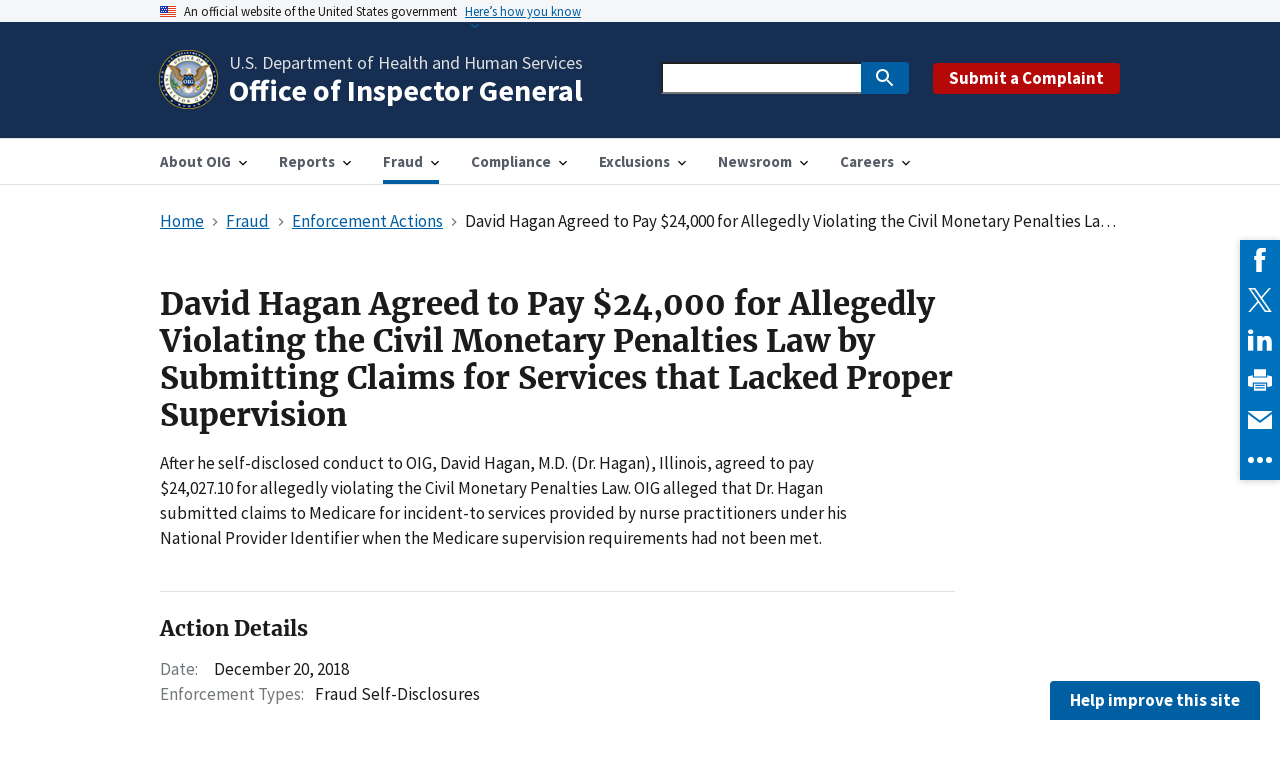

--- FILE ---
content_type: text/html; charset=utf-8
request_url: https://oig.hhs.gov/fraud/enforcement/david-hagan-agreed-to-pay-24000-for-allegedly-violating-the-civil-monetary-penalties-law-by-submitting-claims-for-services-that-lacked-proper-supervision/
body_size: 6978
content:











<!DOCTYPE html>
<html class="no-js" lang="en">
    <head>
        <meta charset="utf-8" />
        <meta name="viewport" content="width=device-width, initial-scale=1" />
        <meta http-equiv="x-ua-compatible" content="ie=edge">
        <link rel="icon" type="image/ico" href="/static/img/favicon.c3505f52f923.ico">

        <link rel="canonical" href="https://oig.hhs.gov/fraud/enforcement/david-hagan-agreed-to-pay-24000-for-allegedly-violating-the-civil-monetary-penalties-law-by-submitting-claims-for-services-that-lacked-proper-supervision/"/>

        
            
            

    
<meta name="twitter:card" content="summary">
<meta name="twitter:title" content="David Hagan Agreed to Pay $24,000 for Allegedly Violating the Civil Monetary Penalties Law by Submitting Claims for Services that Lacked Proper Supervision">
<meta name="twitter:description" content="">
<meta name="twitter:image" content="https://oig.hhs.gov/static/img/oig-logo.177475b5e761.jpg">

    <meta name="twitter:site" content="@oigathhs">
    <meta name='twitter:image:alt' content='U.S. Department of Health and Human Services Office of the Inspector General' />



    
<meta property="og:url" content="https://oig.hhs.gov/fraud/enforcement/david-hagan-agreed-to-pay-24000-for-allegedly-violating-the-civil-monetary-penalties-law-by-submitting-claims-for-services-that-lacked-proper-supervision/">
<meta property="og:title" content="David Hagan Agreed to Pay $24,000 for Allegedly Violating the Civil Monetary Penalties Law by Submitting Claims for Services that Lacked Proper Supervision">
<meta property="og:description" content="">
<meta property="og:site_name" content="Office of Inspector General | Government Oversight | U.S. Department of Health and Human Services">

<meta property="og:image" content="https://oig.hhs.gov/static/img/oig-logo.177475b5e761.jpg">

<meta property="og:image:width" content="760">
<meta property="og:image:height" content="760">



    <meta property='og:image:alt' content='U.S. Department of Health and Human Services Office of the Inspector General' />
    <meta property='og:type' content='article' />



    <title>David Hagan Agreed to Pay $24,000 for Allegedly Violating the Civil Monetary Penalties Law by Submitting Claims for Services that Lacked Proper Supervision | Office of Inspector General | Government Oversight | U.S. Department of Health and Human Services</title>
    <meta name="description" content="">

    <meta property="article:published_time" content="2021-01-06T10:09:24.505562-05:00" />
    <meta property="article:modified_time" content="2021-01-06T10:09:24.505562-05:00" />



        

        

        
        <script>
            const docElem=window.document.documentElement,loadingClass="usa-js-loading";function addLoadingClass(){docElem.className+=` ${loadingClass}`}function revertClass(){docElem.className=docElem.className.replace(loadingClass,"")}if("querySelector"in window.document&&"addEventListener"in window){addLoadingClass();const e=setTimeout(revertClass,8e3);let s=100;const n=()=>{setTimeout(()=>{s+=1,"undefined"!=typeof uswdsPresent?(clearTimeout(e),setTimeout(revertClass,100)):s>0&&n()},100)};n()}
        </script>

        
        <!-- Google tag (gtag.js) -->
        <script async src="https://www.googletagmanager.com/gtag/js?id=G-W5DCJS81Y5"></script>
        <script>   window.dataLayer = window.dataLayer || [];   function gtag(){dataLayer.push(arguments);}   gtag('js', new Date());   gtag('config', 'G-W5DCJS81Y5'); </script>
        

        
        <link rel="stylesheet" type="text/css" href="/static/scss/theme.bb31770a4283.css" />
        <link rel="stylesheet" type="text/css" href="/static/css/oig_hhs_gov_pep.189a59983635.css">

        
        


    </head>

    <body class="">
        
            
        

        
            
            

<a class="usa-skipnav" href="#main-content">Skip to main content</a>


<section class="usa-banner" aria-label="Official government website">
    <div class="usa-accordion">
        <header class="usa-banner__header">
            <div class="usa-banner__inner">
                <div class="grid-col-auto">
                    <img class="usa-banner__header-flag" src="/static/img/us_flag_small.be327dc2791d.png" alt="U.S. flag">
                </div>
                <div class="grid-col-fill tablet:grid-col-auto">
                    <p class="usa-banner__header-text">An official website of the United States government</p>
                    <p class="usa-banner__header-action print-display-none" aria-hidden="true">Here’s how you know</p>
                </div>
                <button class="usa-accordion__button usa-banner__button" aria-expanded="false" aria-controls="gov-banner">
                    <span class="usa-banner__button-text">Here’s how you know</span>
                </button>
            </div>
        </header>
        <div class="usa-banner__content usa-accordion__content" id="gov-banner">
            <div class="grid-row grid-gap-lg">
                <div class="usa-banner__guidance tablet:grid-col-6">
                    <img class="usa-banner__icon usa-media-block__img" src="/static/img/icon-dot-gov.42b4ac468597.svg" role="img" alt="" aria-hidden="true">
                    <div class="usa-media-block__body">
                        <p>
                            <strong>Official websites use .gov</strong>
                            <br />
                            A <strong>.gov</strong> website belongs to an official government organization in the United States.
                        </p>
                    </div>
                </div>
                <div class="usa-banner__guidance tablet:grid-col-6">
                    <img class="usa-banner__icon usa-media-block__img" src="/static/img/icon-https.73abd86624ca.svg" role="img" alt="" aria-hidden="true">
                    <div class="usa-media-block__body">
                        <p>
                            <strong>Secure .gov websites use HTTPS</strong>
                            <br />
                            A <strong>lock</strong> ( <span class="icon-lock"><svg xmlns="http://www.w3.org/2000/svg" width="52" height="64" viewBox="0 0 52 64" class="usa-banner__lock-image" role="img" aria-labelledby="banner-lock-title banner-lock-description" focusable="false"><title id="banner-lock-title">Lock</title><desc id="banner-lock-description">A locked padlock</desc><path fill="#000000" fill-rule="evenodd" d="M26 0c10.493 0 19 8.507 19 19v9h3a4 4 0 0 1 4 4v28a4 4 0 0 1-4 4H4a4 4 0 0 1-4-4V32a4 4 0 0 1 4-4h3v-9C7 8.507 15.507 0 26 0zm0 8c-5.979 0-10.843 4.77-10.996 10.712L15 19v9h22v-9c0-6.075-4.925-11-11-11z" /></svg></span> ) or <strong>https://</strong> means you’ve safely connected to the .gov website. Share sensitive information only on official, secure websites.
                        </p>
                    </div>
                </div>
            </div>
        </div>
    </div>
</section>




    

<header class="usa-header usa-header--extended bg-primary-darker">
    <div class="usa-navbar">
        <div class="usa-logo site-logo" id="extended-logo">
            <em class="usa-logo__text">
                <a href="/">
                    <span aria-hidden="true" class="site-title-short print-display-none">HHS-OIG</span>
                    <span class="site-title">
                        <span class="site-title-agency">U.S. Department of Health and Human Services</span>
                        <span class="site-title-department">Office of Inspector General</span>
                    </span>
                </a>
            </em>
        </div>
        <div class="navbar--container usa-search usa-search--small display-none desktop:display-flex">
            

<form id="search_form" action="https://search.usa.gov/search" accept-charset="UTF-8" method="get" class="float-none text-middle desktop:margin-right-3">
    <input name="utf8" type="hidden" value="&#x2713;" />
    <div role="search">
        <label class="usa-sr-only" for="query">Search</label>
        <input id="query" type="search" name="query" autocomplete="off" class="usagov-search-autocomplete ui-autocomplete-input">
        <input type="hidden" name="affiliate" id="affiliate" value="hhs_oig">
        <button class="usa-button" type="submit">
            <img src="/static/img/usa-icons-bg/search--white.cebf50fee031.svg" class="usa-search__submit-icon" alt="Search">
        </button>
    </div>
</form>

    
        <div class="buttons margin-top-3 desktop:margin-top-0">
            <a class="usa-button usa-button--secondary bg-secondary-dark hover:bg-secondary-darker padding-x-2 padding-y-1 margin-right-0" href="https://oig.hhs.gov/fraud/report-fraud/">
                Submit a Complaint
            </a>
        </div>
    


        </div>
        <button class="usa-menu-btn print-display-none">Menu</button>
    </div>
    <nav aria-label="Primary navigation" class="usa-nav bg-white">
        <div class="usa-nav__inner">
            <button class="usa-nav__close">
                <img src="/static/img/close.fe3f13f6b9f4.svg" alt="close">
            </button>
            
                

<ul class="usa-nav__primary usa-accordion">
    
        <li class="usa-nav__primary-item">
            
                <button class="usa-accordion__button usa-nav__link  " aria-expanded="false" aria-controls="toggle_submenu_1">
                    <span>About OIG</span>
                </button>
            
            
                


    <ul id="toggle_submenu_1" class="usa-nav__submenu" hidden>
        <li class="usa-nav__submenu-item">
            <a href="/about-oig/">
                About OIG
            </a>
        </li>
        
            <li class="usa-nav__submenu-item">
                <a href="/about-oig/leadership/">
                    Leadership
                </a>
            </li>
        
            <li class="usa-nav__submenu-item">
                <a href="/about-oig/organization-chart/">
                    Organization Chart
                </a>
            </li>
        
            <li class="usa-nav__submenu-item">
                <a href="/about-oig/strategic-plan/">
                    Strategic Plan
                </a>
            </li>
        
            <li class="usa-nav__submenu-item">
                <a href="/about-oig/oig-budget/">
                    OIG Budget
                </a>
            </li>
        
            <li class="usa-nav__submenu-item">
                <a href="/about-oig/downloadable-resources-and-applications/">
                    Downloadable Resources and Applications
                </a>
            </li>
        
            <li class="usa-nav__submenu-item">
                <a href="/about-oig/contact-us/">
                    Contact Us
                </a>
            </li>
        
            <li class="usa-nav__submenu-item">
                <a href="/about-oig/hhs-oig-impact/">
                    HHS-OIG Impact
                </a>
            </li>
        
    </ul>


            
        </li>
    
        <li class="usa-nav__primary-item">
            
                <button class="usa-accordion__button usa-nav__link  " aria-expanded="false" aria-controls="toggle_submenu_6">
                    <span>Reports</span>
                </button>
            
            
                


    <ul id="toggle_submenu_6" class="usa-nav__submenu" hidden>
        <li class="usa-nav__submenu-item">
            <a href="/reports/">
                Reports
            </a>
        </li>
        
            <li class="usa-nav__submenu-item">
                <a href="/reports/all/">
                    All Reports and Publications
                </a>
            </li>
        
            <li class="usa-nav__submenu-item">
                <a href="https://oig.hhs.gov/reports/all/?report-type=SAR&amp;hhs-agency=all&amp;issue-date=all#results">
                    Semiannual Report to Congress
                </a>
            </li>
        
            <li class="usa-nav__submenu-item">
                <a href="https://oig.hhs.gov/reports/all/?report-type=TMC&amp;hhs-agency=all&amp;issue-date=all#results">
                    Top Management &amp; Performance Challenges Facing HHS
                </a>
            </li>
        
            <li class="usa-nav__submenu-item">
                <a href="/reports/work-plan/">
                    Work Plan
                </a>
            </li>
        
            <li class="usa-nav__submenu-item">
                <a href="/reports/recommendations/">
                    Recommendations
                </a>
            </li>
        
            <li class="usa-nav__submenu-item">
                <a href="https://oig.hhs.gov/reports-and-publications/budget/index.asp">
                    Budget
                </a>
            </li>
        
            <li class="usa-nav__submenu-item">
                <a href="https://oig.hhs.gov/reports-and-publications/federal-register-notices/index.asp">
                    Federal Register
                </a>
            </li>
        
            <li class="usa-nav__submenu-item">
                <a href="/reports/featured/">
                    Featured Topics
                </a>
            </li>
        
    </ul>


            
        </li>
    
        <li class="usa-nav__primary-item">
            
                <button class="usa-accordion__button usa-nav__link ancestor usa-current" aria-expanded="false" aria-controls="toggle_submenu_4">
                    <span>Fraud</span>
                </button>
            
            
                


    <ul id="toggle_submenu_4" class="usa-nav__submenu" hidden>
        <li class="usa-nav__submenu-item">
            <a href="/fraud/">
                Fraud
            </a>
        </li>
        
            <li class="usa-nav__submenu-item">
                <a href="/fraud/child-support-enforcement/">
                    Child Support Enforcement
                </a>
            </li>
        
            <li class="usa-nav__submenu-item">
                <a href="/fraud/consumer-alerts/">
                    Consumer Alerts
                </a>
            </li>
        
            <li class="usa-nav__submenu-item">
                <a href="/fraud/contract-fraud/">
                    Contract Fraud
                </a>
            </li>
        
            <li class="usa-nav__submenu-item">
                <a href="/fraud/enforcement/">
                    Enforcement Actions
                </a>
            </li>
        
            <li class="usa-nav__submenu-item">
                <a href="/fraud/fraud-risk-spectrum/">
                    Fraud Risk and Heightened Scrutiny
                </a>
            </li>
        
            <li class="usa-nav__submenu-item">
                <a href="/fraud/fugitives/">
                    Fugitives
                </a>
            </li>
        
            <li class="usa-nav__submenu-item">
                <a href="/fraud/grant/">
                    Grant Fraud
                </a>
            </li>
        
            <li class="usa-nav__submenu-item">
                <a href="/fraud/medicaid-fraud-control-units-mfcu/">
                    Medicaid Fraud Control Units
                </a>
            </li>
        
            <li class="usa-nav__submenu-item">
                <a href="/fraud/strike-force/">
                    Medicare Fraud Strike Force
                </a>
            </li>
        
            <li class="usa-nav__submenu-item">
                <a href="/fraud/care/">
                    Operation CARE
                </a>
            </li>
        
            <li class="usa-nav__submenu-item">
                <a href="/fraud/state-false-claims-act-reviews/">
                    State False Claims Act Reviews
                </a>
            </li>
        
            <li class="usa-nav__submenu-item">
                <a href="/fraud/report-fraud/">
                    Submit a Hotline Complaint
                </a>
            </li>
        
            <li class="usa-nav__submenu-item">
                <a href="/fraud/whistleblower/">
                    Whistleblower Protection Coordinator
                </a>
            </li>
        
    </ul>


            
        </li>
    
        <li class="usa-nav__primary-item">
            
                <button class="usa-accordion__button usa-nav__link  " aria-expanded="false" aria-controls="toggle_submenu_9">
                    <span>Compliance</span>
                </button>
            
            
                


    <ul id="toggle_submenu_9" class="usa-nav__submenu" hidden>
        <li class="usa-nav__submenu-item">
            <a href="/compliance/">
                Compliance
            </a>
        </li>
        
            <li class="usa-nav__submenu-item">
                <a href="/compliance/compliance-guidance/">
                    Compliance Guidance
                </a>
            </li>
        
            <li class="usa-nav__submenu-item">
                <a href="/compliance/corporate-integrity-agreements/">
                    Corporate Integrity Agreements
                </a>
            </li>
        
            <li class="usa-nav__submenu-item">
                <a href="/compliance/advisory-opinions/">
                    Advisory Opinions
                </a>
            </li>
        
            <li class="usa-nav__submenu-item">
                <a href="/compliance/accountable-care-organizations/">
                    Accountable Care Organizations
                </a>
            </li>
        
            <li class="usa-nav__submenu-item">
                <a href="/compliance/open-letters/">
                    Open Letters
                </a>
            </li>
        
            <li class="usa-nav__submenu-item">
                <a href="/compliance/rat-stats/">
                    RAT-STATS - Statistical Software
                </a>
            </li>
        
            <li class="usa-nav__submenu-item">
                <a href="/compliance/safe-harbor-regulations/">
                    Safe Harbor Regulations
                </a>
            </li>
        
            <li class="usa-nav__submenu-item">
                <a href="/compliance/self-disclosure-info/">
                    Self-Disclosure Information
                </a>
            </li>
        
            <li class="usa-nav__submenu-item">
                <a href="/compliance/alerts/">
                    Special Fraud Alerts, Bulletins, and Other Guidance
                </a>
            </li>
        
            <li class="usa-nav__submenu-item">
                <a href="/compliance/physician-education/">
                    A Roadmap for New Physicians
                </a>
            </li>
        
            <li class="usa-nav__submenu-item">
                <a href="/compliance/single-audits/">
                    Single Audits
                </a>
            </li>
        
            <li class="usa-nav__submenu-item">
                <a href="/faqs">
                    Frequently Asked Questions (FAQs)
                </a>
            </li>
        
    </ul>


            
        </li>
    
        <li class="usa-nav__primary-item">
            
                <button class="usa-accordion__button usa-nav__link  " aria-expanded="false" aria-controls="toggle_submenu_7">
                    <span>Exclusions</span>
                </button>
            
            
                


    <ul id="toggle_submenu_7" class="usa-nav__submenu" hidden>
        <li class="usa-nav__submenu-item">
            <a href="/exclusions/">
                Exclusions
            </a>
        </li>
        
            <li class="usa-nav__submenu-item">
                <a href="https://exclusions.oig.hhs.gov/">
                    Online Searchable Database
                </a>
            </li>
        
            <li class="usa-nav__submenu-item">
                <a href="https://oig.hhs.gov/exclusions/exclusions_list.asp">
                    LEIE Downloadable Databases
                </a>
            </li>
        
            <li class="usa-nav__submenu-item">
                <a href="https://oig.hhs.gov/exclusions/supplement_archive.asp">
                    Monthly Supplement Archive
                </a>
            </li>
        
            <li class="usa-nav__submenu-item">
                <a href="https://oig.hhs.gov/exclusions/tips.asp">
                    Quick Tips
                </a>
            </li>
        
            <li class="usa-nav__submenu-item">
                <a href="https://oig.hhs.gov/exclusions/waivers.asp">
                    Waivers
                </a>
            </li>
        
            <li class="usa-nav__submenu-item">
                <a href="https://oig.hhs.gov/exclusions/background.asp">
                    Background Information
                </a>
            </li>
        
            <li class="usa-nav__submenu-item">
                <a href="https://oig.hhs.gov/exclusions/reinstatement.asp">
                    Applying for Reinstatement
                </a>
            </li>
        
            <li class="usa-nav__submenu-item">
                <a href="https://oig.hhs.gov/about-oig/contact-us/#exclusions">
                    Contact the Exclusions Program
                </a>
            </li>
        
            <li class="usa-nav__submenu-item">
                <a href="https://oig.hhs.gov/faqs/exclusions-faq.asp">
                    Frequently Asked Questions
                </a>
            </li>
        
            <li class="usa-nav__submenu-item">
                <a href="https://oig.hhs.gov/exclusions/advisories.asp">
                    Special Advisory Bulletin and Other Guidance
                </a>
            </li>
        
            <li class="usa-nav__submenu-item">
                <a href="https://oig.hhs.gov/exclusions/authorities.asp">
                    Exclusion Authorities
                </a>
            </li>
        
            <li class="usa-nav__submenu-item">
                <a href="https://oig.hhs.gov/exclusions/partners.asp">
                    Working with Federal and State Partners
                </a>
            </li>
        
            <li class="usa-nav__submenu-item">
                <a href="https://oig.hhs.gov/exclusions/state-agencies.asp">
                    Guidance for State Medicaid Agencies
                </a>
            </li>
        
    </ul>


            
        </li>
    
        <li class="usa-nav__primary-item">
            
                <button class="usa-accordion__button usa-nav__link  " aria-expanded="false" aria-controls="toggle_submenu_5">
                    <span>Newsroom</span>
                </button>
            
            
                


    <ul id="toggle_submenu_5" class="usa-nav__submenu" hidden>
        <li class="usa-nav__submenu-item">
            <a href="/newsroom/">
                Newsroom
            </a>
        </li>
        
            <li class="usa-nav__submenu-item">
                <a href="/newsroom/whats-new/">
                    What&#x27;s New
                </a>
            </li>
        
            <li class="usa-nav__submenu-item">
                <a href="/newsroom/news-releases-articles/">
                    News Releases &amp; Articles
                </a>
            </li>
        
            <li class="usa-nav__submenu-item">
                <a href="/newsroom/media-materials/">
                    Media Materials
                </a>
            </li>
        
            <li class="usa-nav__submenu-item">
                <a href="/newsroom/testimony/">
                    Testimony
                </a>
            </li>
        
            <li class="usa-nav__submenu-item">
                <a href="/newsroom/speeches/">
                    Speeches
                </a>
            </li>
        
            <li class="usa-nav__submenu-item">
                <a href="/newsroom/oig-podcasts/">
                    Podcasts
                </a>
            </li>
        
            <li class="usa-nav__submenu-item">
                <a href="/newsroom/videos/">
                    Videos
                </a>
            </li>
        
    </ul>


            
        </li>
    
        <li class="usa-nav__primary-item">
            
                <button class="usa-accordion__button usa-nav__link  " aria-expanded="false" aria-controls="toggle_submenu_2">
                    <span>Careers</span>
                </button>
            
            
                


    <ul id="toggle_submenu_2" class="usa-nav__submenu" hidden>
        <li class="usa-nav__submenu-item">
            <a href="/careers/">
                Careers
            </a>
        </li>
        
            <li class="usa-nav__submenu-item">
                <a href="/careers/internship-opportunities/">
                    Internship Opportunities
                </a>
            </li>
        
            <li class="usa-nav__submenu-item">
                <a href="/careers/the-fair-chance-to-compete-for-jobs-act/">
                    The Fair Chance to Compete for Jobs Act
                </a>
            </li>
        
            <li class="usa-nav__submenu-item">
                <a href="/careers/office-of-investigations-positions/">
                    Office of Investigations Positions
                </a>
            </li>
        
    </ul>


            
        </li>
    
</ul>

            
            <div class="usa-nav__secondary usa-search usa-search--small">
                
                    

<form id="secondary_search_form" action="https://search.usa.gov/search" accept-charset="UTF-8" method="get" class="float-none text-middle desktop:margin-right-3">
    <input name="utf8" type="hidden" value="&#x2713;" />
    <div role="search">
        <label class="usa-sr-only" for="secondary_query">Search</label>
        <input id="secondary_query" type="search" name="query" autocomplete="off" class="usagov-search-autocomplete ui-autocomplete-input">
        <input type="hidden" name="affiliate" id="secondary_affiliate" value="hhs_oig">
        <button class="usa-button" type="submit">
            <img src="/static/img/usa-icons-bg/search--white.cebf50fee031.svg" class="usa-search__submit-icon" alt="Search">
        </button>
    </div>
</form>

    
        <div class="buttons margin-top-3 desktop:margin-top-0">
            <a class="usa-button usa-button--secondary bg-secondary-dark hover:bg-secondary-darker padding-x-2 padding-y-1 margin-right-0" href="https://oig.hhs.gov/fraud/report-fraud/">
                Submit a Complaint
            </a>
        </div>
    


                
            </div>
        </div>
    </nav>
    <div class="usa-overlay"></div>
</header>

            
        

        
            <main class="main" id="main-content">
                




                
    

    <div class="grid-container usa-section usa-section--breadcrumbs">
        <div class="grid-row grid-gap">
            <div class="grid-col-fill margin-bottom-2 desktop:margin-bottom-4">
                


    <nav class="usa-breadcrumb bg-transparent" aria-label="Breadcrumbs">
        <ol class="usa-breadcrumb__list">
            
                
                    <li class="usa-breadcrumb__list-item">
                        <a href="/" class="usa-breadcrumb__link">
                            <span>Home</span>
                        </a>
                    </li>
                
            
                
                    <li class="usa-breadcrumb__list-item">
                        <a href="/fraud/" class="usa-breadcrumb__link">
                            <span>Fraud</span>
                        </a>
                    </li>
                
            
                
                    <li class="usa-breadcrumb__list-item">
                        <a href="/fraud/enforcement/" class="usa-breadcrumb__link">
                            <span>Enforcement Actions</span>
                        </a>
                    </li>
                
            
                
                    <li class="usa-breadcrumb__list-item usa-current" aria-current="page">
                        <span>David Hagan Agreed to Pay $24,000 for Allegedly Violating the Civil Monetary Penalties Law by Submitting Claims for Services that Lacked Proper Supervision</span>
                    </li>
                
            
        </ol>
    </nav>


            </div>
        </div>
        <div class="grid-row grid-gap">
            <article class="grid-col desktop:grid-col-10 margin-bottom-2 desktop:margin-bottom-5">
                
                    <h1 class="font-heading-xl">David Hagan Agreed to Pay $24,000 for Allegedly Violating the Civil Monetary Penalties Law by Submitting Claims for Services that Lacked Proper Supervision</h1>
                
                <p>After he self-disclosed conduct to OIG, David Hagan, M.D. (Dr. Hagan), Illinois, agreed to pay $24,027.10 for allegedly violating the Civil Monetary Penalties Law. OIG alleged that Dr. Hagan submitted claims to Medicare for incident-to services provided by nurse practitioners under his National Provider Identifier when the Medicare supervision requirements had not been met.</p>
                
                

                <div class="margin-top-5 padding-y-3 border-y-1px border-base-lighter">
                    <h2 class="font-heading-lg">Action Details</h2>
                    <ul class="usa-list usa-list--unstyled margin-y-2">
                        <li><span class="padding-right-2 text-base">Date:</span>December 20, 2018</li>
                        
                        
                            <li>
                                <span class="padding-right-1 text-base">Enforcement Types:</span>
                                <ul class="usa-list usa-list--unstyled margin-top-0 display-inline-block">
                                    
                                        <li class="display-inline">
                                            Fraud Self-Disclosures
                                        </li>
                                    
                                </ul>
                            </li>
                        
                    </ul>
                    
                </div>
                <div class="padding-y-3 border-y-0 border-base-lighter">
                    

                    

                    <ul class="usa-icon-list usa-icon-list--primary border-base-lighter maxw-full">
                        
                        
                    </ul>
                </div>

                
            </article>
        </div>
    </div>

            </main>
        

        
            
            

<footer class="usa-footer usa-footer--big">
    <script>
        var usasearch_config = { siteHandle:"hhs_oig" };
        var script = document.createElement("script");
        script.type = "text/javascript";
        script.src = "//search.usa.gov/javascripts/remote.loader.js";
        document.getElementsByTagName("head")[0].appendChild(script);
    </script>
    <div class="grid-container usa-footer__return-to-top">
        <a href="#">Return to top</a>
    </div>
    
        
            <div class="usa-footer__primary-section">
                <div class="grid-container">
                    <div class="grid-row grid-gap">
                        <div class="tablet:grid-col-8">
                            <nav class="usa-footer__nav" aria-label="Footer navigation">
                                <div class="grid-row grid-gap-4">
                                    
                                        <div class="grid-col">
                                            <section class="usa-footer__primary-content usa-footer__primary-content--collapsible">
                                                <h2 class="usa-footer__primary-link">Related Information</h2>
                                                <ul class="usa-list usa-list--unstyled">
                                                    
                                                        <li class="usa-footer__secondary-link"><a href="/about-oig/contact-us/">Contact Us</a></li>
                                                    
                                                        <li class="usa-footer__secondary-link"><a href="/oig-policies/">OIG Policies</a></li>
                                                    
                                                        <li class="usa-footer__secondary-link"><a href="https://oig.hhs.gov/faqs/">FAQs</a></li>
                                                    
                                                        <li class="usa-footer__secondary-link"><a href="https://www.npdb.hrsa.gov/">NPDB</a></li>
                                                    
                                                        <li class="usa-footer__secondary-link"><a href="https://www.hhs.gov/">HHS.gov</a></li>
                                                    
                                                        <li class="usa-footer__secondary-link"><a href="https://www.ignet.gov/">IGnet</a></li>
                                                    
                                                        <li class="usa-footer__secondary-link"><a href="https://www.usa.gov/">USA.gov</a></li>
                                                    
                                                        <li class="usa-footer__secondary-link"><a href="https://oig.hhs.gov/foia/">FOIA</a></li>
                                                    
                                                        <li class="usa-footer__secondary-link"><a href="https://get.adobe.com/reader/">Download Reader</a></li>
                                                    
                                                </ul>
                                            </section>
                                        </div>
                                    
                                        <div class="grid-col">
                                            <section class="usa-footer__primary-content usa-footer__primary-content--collapsible">
                                                <h2 class="usa-footer__primary-link">Publications</h2>
                                                <ul class="usa-list usa-list--unstyled">
                                                    
                                                        <li class="usa-footer__secondary-link"><a href="/about-oig/strategic-plan/">Strategic Plan</a></li>
                                                    
                                                        <li class="usa-footer__secondary-link"><a href="/about-oig/oig-budget/">OIG Budget</a></li>
                                                    
                                                        <li class="usa-footer__secondary-link"><a href="/reports/all/?report-type=TMC&amp;hhs-agency=#results">Top Management &amp; Performance Challenges</a></li>
                                                    
                                                        <li class="usa-footer__secondary-link"><a href="https://oig.hhs.gov/reports-and-publications/workplan/index.asp">Work Plan</a></li>
                                                    
                                                        <li class="usa-footer__secondary-link"><a href="/reports/all/?report-type=SAR&amp;hhs-agency=#results">Semiannual Reports to Congress</a></li>
                                                    
                                                        <li class="usa-footer__secondary-link"><a href="/reports/all/?report-type=Top+Unimp.+Recs&amp;hhs-agency=#results">All Reports and Publications</a></li>
                                                    
                                                </ul>
                                            </section>
                                        </div>
                                    
                                </div>
                            </nav>
                        </div>
                        <div class="tablet:grid-col-4">
                            <div class="usa-sign-up">
                                
                                
                                    <a class="usa-button" href="https://cloud.connect.hhs.gov/OIG">
                                        Subscribe to Our Newsletter
                                    </a>
                                
                            </div>
                        </div>
                    </div>
                </div>
            </div>
        
        <div class="usa-footer__secondary-section">
            <div class="grid-container">
                <div class="grid-row grid-gap">
                    <div class="usa-footer__logo grid-row mobile-lg:grid-col-6 mobile-lg:grid-gap-2">
                        <div class="mobile-lg:grid-col-auto">
                            <img class="usa-footer__logo-img" src="/static/img/oig-seal.a9d3256afc2f.png" alt="Seal of HHS Office of Inspector General">
                        </div>
                        <div class="mobile-lg:grid-col-auto">
                            <p class="usa-footer__logo-heading">HHS Office of Inspector General</p>
                        </div>
                    </div>
                    <div class="usa-footer__contact-links mobile-lg:grid-col-6">
                        <div class="usa-footer__social-links grid-row grid-gap-1">
                            
                                <div class="grid-col-auto">
                                    <a class="usa-social-link" href=https://www.instagram.com/oigathhs/>
                                        <img class="usa-social-link__icon" src="/static/img/usa-icons/instagram.0412a2be0d3e.svg" alt="instagram">
                                    </a>
                                </div>
                            
                            
                                <div class="grid-col-auto">
                                    <a class="usa-social-link" href=https://www.facebook.com/OIGatHHS/>
                                        <img class="usa-social-link__icon" src="/static/img/usa-icons/facebook.b333d182c38a.svg" alt="Facebook">
                                    </a>
                                </div>
                            
                            
                                <div class="grid-col-auto">
                                    <a class="usa-social-link" href=https://twitter.com/OIGatHHS>
                                        <img class="usa-social-link__icon" src="/static/img/usa-icons/x.2df007dc3144.svg" alt="X">
                                    </a>
                                </div>
                            
                            
                                <div class="grid-col-auto">
                                    <a class="usa-social-link" href=https://www.youtube.com/user/OIGatHHS>
                                        <img class="usa-social-link__icon" src="/static/img/usa-icons/youtube.ae24cdbe6b2a.svg" alt="YouTube">
                                    </a>
                                </div>
                            
                            
                                <div class="grid-col-auto">
                                    <a class="usa-social-link" href=https://www.linkedin.com/company/hhs-office-of-the-inspector-general>
                                        <img class="usa-social-link__icon" src="/static/img/usa-icons/linkedin.16d0934404dd.svg" alt="LinkedIn">
                                    </a>
                                </div>
                            
                        </div>
                        <div>
                            <p><a class="usa-footer__secondary-link"  href= "https://oig.hhs.gov/about-oig/contact-us/social-media-directory/" >HHS-OIG Social Media Directory</a></p>
                       </div>
                        <span class="usa-footer__contact-heading usa-sr-only">Contact</span>

                        <address class="usa-footer__address">
                            <div class="usa-footer__contact-info grid-row grid-gap">
                                <div class="grid-col-auto">
                                    330 Independence Avenue, SW<br>
                                    Washington, DC 20201
                                </div>
                            </div>
                        </address>
                    </div>
                </div>
            </div>
        </div>
    
</footer>

            
        



        
        <script src="/static/wagtailadmin/js/vendor/jquery-3.6.0.min.61651206bfdf.js"></script>
        <script type="text/javascript" src="/static/js/uswds.min.35a222cbcecb.js"></script>
        <script type="text/javascript" src="/static/js/oig_hhs_gov_pep.d41d8cd98f00.js"></script>
        
            
            
            
            
                
            
            
            
        
        


        
        <script type="text/javascript" src="//s7.addthis.com/js/300/addthis_widget.js#pubid=ra-576033060eefebb8"></script>


                
                
                <script src="https://touchpoints.app.cloud.gov/touchpoints/a2a33ea8.js" async></script>
                
                


        
            
        

        
            <!-- Site Improve-->
            <script async src="https://siteimproveanalytics.com/js/siteanalyze_6283531.js"></script>
        
    </body>
</html>
